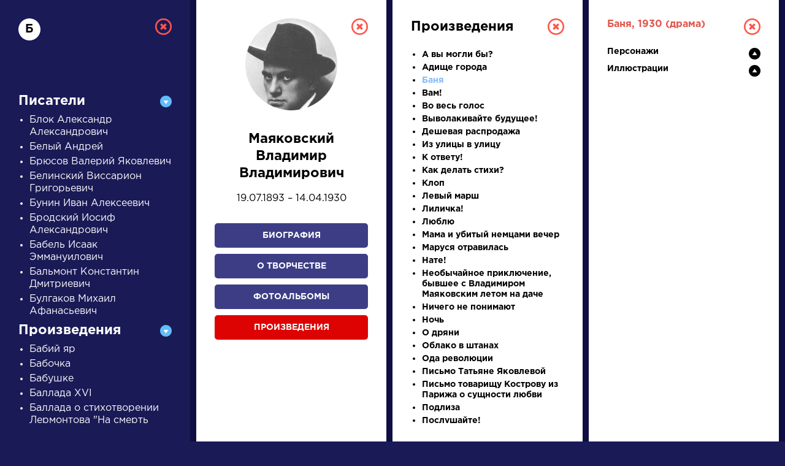

--- FILE ---
content_type: text/html; charset=UTF-8
request_url: https://a4format.ru/?letter=%D0%B1&author_id=47&work_id=360&work=1
body_size: 9483
content:
<!DOCTYPE HTML>
<!--[if IE 7]><html class="no-js ie7 oldie" lang="en-US"> <![endif]-->
<!--[if IE 8]><html class="no-js ie8 oldie" lang="en-US"> <![endif]-->
<!--[if gt IE 8]><!-->
<html lang="ru">
<head>
<title>О нас</title>
<meta http-equiv="Content-Type" content="text/html; charset=utf-8">

<!--[if IE]><meta http-equiv="X-UA-Compatible" content="IE=edge"><![endif]-->
<meta name="description" lang="ru" content="О нас" />
<meta name="keywords" lang="ru" content="О нас" />
<meta name="copyright" lang="ru" content="PIXELATION.RU CMS" />

<link rel="icon" href="/favicon.ico" type="image/x-icon">

<link rel="stylesheet" href="https://a4format.ru/style/css/reset.css" type="text/css" media="screen" />
<link rel="stylesheet" href="https://a4format.ru/style/css/jquery.mCustomScrollbar.css" type="text/css" media="screen" />
<link rel="stylesheet" href="https://a4format.ru/style/css/font-awesome.min.css" type="text/css" media="screen" />
<link rel="stylesheet" href="https://a4format.ru/style/css/swiper.css">
<link rel="stylesheet" href="https://a4format.ru/style/css/lightgallery.css">
<link rel="stylesheet" href="https://a4format.ru/style/css/style.css" type="text/css" media="screen" />

<!--[if lt IE 9]>
<script src="https://a4format.ru/style/js/plugin/html5shiv.js"></script>
<![endif]-->

<script data-ad-client="ca-pub-1316087295483530" async src="https://pagead2.googlesyndication.com/pagead/js/adsbygoogle.js"></script>
<!-- Yandex.Metrika counter --> <script type="text/javascript" > (function(m,e,t,r,i,k,a){m[i]=m[i]||function(){(m[i].a=m[i].a||[]).push(arguments)}; m[i].l=1*new Date();k=e.createElement(t),a=e.getElementsByTagName(t)[0],k.async=1,k.src=r,a.parentNode.insertBefore(k,a)}) (window, document, "script", "https://mc.yandex.ru/metrika/tag.js", "ym"); ym(70924135, "init", { clickmap:true, trackLinks:true, accurateTrackBounce:true, webvisor:true }); </script> <noscript><div><img src="https://mc.yandex.ru/watch/70924135" style="position:absolute; left:-9999px;" alt="" /></div></noscript> <!-- /Yandex.Metrika counter -->
<meta name="viewport" content="width=device-width, initial-scale=1"/>
</head>
<body class="blue trans noscroll">
<div id="wrapper" class="blur">

<header id="header" class="clearfix trans">
	<div class="pdf-line">
		<a href="/">Установить Adobe Acrobat Reader</a>
		<a class="close" href="/">&nbsp;</a>
	</div>
	<div class="wrapper">
		<div class="logo">
			<a href="/"><img src="https://a4format.ru/style/images/logo.png" alt=""></a>
		</div>
		
		<div class="name trans">РУССКАЯ ЛИТЕРАТУРА</div>
		<div class="sub-name trans">ДЛЯ ПРЕЗЕНТАЦИЙ, УРОКОВ И ЕГЭ</div>
		
		<a class="close-focus"></a>
		
	</div>
</header>

<nav id="alphabet" class="alphabet trans">
	<div class="wrapper clearfix">
		<div class="swiper-container alphabet-list">
			<div class="left-grad trans"></div>
			<div class="right-grad trans"></div>
			<ul class="swiper-wrapper">
			<li class="swiper-slide"><a href="?letter=а" data-column="1" class="col-control">А</a></li>
			<li class="swiper-slide"><a href="?letter=б" data-column="1" class="col-control">Б</a></li>
			<li class="swiper-slide"><a href="?letter=в" data-column="1" class="col-control">В</a></li>
			<li class="swiper-slide"><a href="?letter=г" data-column="1" class="col-control">Г</a></li>
			<li class="swiper-slide"><a href="?letter=д" data-column="1" class="col-control">Д</a></li>
			<li class="swiper-slide"><a href="?letter=е" data-column="1" class="col-control">Е</a></li>
			<li class="swiper-slide"><a href="?letter=ж" data-column="1" class="col-control">Ж</a></li>
			<li class="swiper-slide"><a href="?letter=з" data-column="1" class="col-control">З</a></li>
			<li class="swiper-slide"><a href="?letter=и" data-column="1" class="col-control">И</a></li>
			<li class="swiper-slide"><a href="?letter=к" data-column="1" class="col-control">К</a></li>
			<li class="swiper-slide"><a href="?letter=л" data-column="1" class="col-control">Л</a></li>
			<li class="swiper-slide"><a href="?letter=м" data-column="1" class="col-control">М</a></li>
			<li class="swiper-slide"><a href="?letter=н" data-column="1" class="col-control">Н</a></li>
			<li class="swiper-slide"><a href="?letter=о" data-column="1" class="col-control">О</a></li>
			<li class="swiper-slide"><a href="?letter=п" data-column="1" class="col-control">П</a></li>
			<li class="swiper-slide"><a href="?letter=р" data-column="1" class="col-control">Р</a></li>
			<li class="swiper-slide"><a href="?letter=с" data-column="1" class="col-control">С</a></li>
			<li class="swiper-slide"><a href="?letter=т" data-column="1" class="col-control">Т</a></li>
			<li class="swiper-slide"><a href="?letter=у" data-column="1" class="col-control">У</a></li>
			<li class="swiper-slide"><a href="?letter=ф" data-column="1" class="col-control">Ф</a></li>
			<li class="swiper-slide"><a href="?letter=х" data-column="1" class="col-control">Х</a></li>
			<li class="swiper-slide"><a href="?letter=ц" data-column="1" class="col-control">Ц</a></li>
			<li class="swiper-slide"><a href="?letter=ч" data-column="1" class="col-control">Ч</a></li>
			<li class="swiper-slide"><a href="?letter=ш" data-column="1" class="col-control">Ш</a></li>
			<li class="swiper-slide"><a href="?letter=щ" data-column="1" class="col-control">Щ</a></li>
			<li class="swiper-slide"><a href="?letter=э" data-column="1" class="col-control">Э</a></li>
			<li class="swiper-slide"><a href="?letter=ю" data-column="1" class="col-control">Ю</a></li>
			<li class="swiper-slide"><a href="?letter=я" data-column="1" class="col-control">Я</a></li>
			<li class="swiper-slide"><a href="?letter=1" data-column="1" class="col-control">...</a></li>
			</ul>

		</div>
	</div>
</nav>




<main id="center">
	<div class="wrapper clearfix">

		<div class="search-wrapper">
		
			<div class="search-form clearfix">
				<form action="/search" method="post">
					<label>писатели</label>
					<div class="field">
						<input class="query placeholder-anim" type="text" name="query" value="" placeholder="Введите для поиска ключевое слово" />
					</div>
					<input class="type" type="hidden" name="type" value="writer" />
					<div class="button">
						<button type="submit" name="search">Найти</button>
					</div>
				</form>
			</div>
			
			<div class="search-control clearfix">
				<ul>
					<li><a href="#" class="active" data-type="writer">писатели</a></li>
					<li><a href="#" data-type="work">произведения</a></li>
					<li><a href="#" data-type="person">персонажи</a></li>
					<li><a href="#" data-type="dictionary">словарь</a></li>
				</ul>
				<div class="trigger">
					<a href="#">Найти</a>
				</div>
			</div>

		</div>
		
		<div class="search-list swiper-container">
			<div class="swiper-wrapper">
				<div class="search-item swiper-slide">
	<div class="category">Писатели</div>
	<div class="name">
		<a data-column="2" class="col-control" href="?letter=Г&amp;author_id=28">Гончаров Иван Александрович</a>
	</div>
	<div class="meta">
		<a data-column="3" class="col-control" href="?letter=Г&amp;author_id=28&amp;bio=1">Биография »</a><br>
		<a data-column="3" class="col-control" href="?letter=Г&amp;author_id=28&amp;creation=1">О творчестве »</a><br>
		<a data-column="3" class="col-control" href="?letter=Г&amp;author_id=28&amp;photo=1">Фотоальбомы »</a><br>
		<a data-column="3" class="col-control" href="?letter=Г&amp;author_id=28&amp;work=1">Произведения »</a>
	</div>
</div><div class="search-item swiper-slide">
	<div class="category">Словарь</div>
	<div class="name">
		<a data-column="2" class="col-control" href="?letter=д&amp;dictionary_id=23">деталь</a>
	</div>
	<div class="meta">

		<a data-column="2" class="col-control" href="?letter=д&amp;dictionary_id=23">Литература. 8 класс: Учебная хрестоматия для школ и_классов с углубленным и...</a><br>
	</div>
</div><div class="search-item swiper-slide" >
	<div class="category">Словарь</div>
	<div class="name">
		<a data-column="2" class="col-control" href="?letter=а&amp;dictionary_id=4">аллегория</a>
	</div>
	<div class="meta">
		<a data-column="2" class="col-control" href="?letter=а&amp;dictionary_id=4">Розенталь Д.Э. Практическая стилистика русского языка. М.: Высшая школа...</a><br>
	</div>
</div><div class="search-item swiper-slide" style="height: 280px;">
	<div class="category">Произведения</div>
	<div class="name">
		<a data-column="4" class="col-control" href="?letter=В&amp;author_id=43&amp;work_id=12&amp;work=1">Вечернее размышление о Божием величестве при случае великого северного сияния</a>
	</div>
	<div class="meta">
		<a data-column="2" class="col-control" href="?letter=В&amp;author_id=43&amp;bio=1">
		Ломоносов Михаил Васильевич	»</a>
	</div>
</div><div class="search-item swiper-slide">
	<div class="category">Писатели</div>
	<div class="name">
		<a data-column="2" class="col-control" href="?letter=Б&amp;author_id=13">Бродский Иосиф Александрович</a>
	</div>
	<div class="meta">
		<a data-column="3" class="col-control" href="?letter=Б&amp;author_id=13&amp;bio=1">Биография »</a><br>
		<a data-column="3" class="col-control" href="?letter=Б&amp;author_id=13&amp;creation=1">О творчестве »</a><br>
		<a data-column="3" class="col-control" href="?letter=Б&amp;author_id=13&amp;photo=1">Фотоальбомы »</a><br>
		<a data-column="3" class="col-control" href="?letter=Б&amp;author_id=13&amp;work=1">Произведения »</a>
	</div>
</div>			</div>
		</div>
	
	</div>
</main>



<footer id="footer" class="clearfix">
	<div class="wrapper">
	    
	    <script async src="https://pagead2.googlesyndication.com/pagead/js/adsbygoogle.js"></script>
        <!-- Main Page -->
        <ins class="adsbygoogle"
             style="display:block"
             data-ad-client="ca-pub-1316087295483530"
             data-ad-slot="5337226008"
             data-ad-format="auto"
             data-full-width-responsive="true"></ins>
        <script>
             (adsbygoogle = window.adsbygoogle || []).push({});
        </script>
        <br />	
	    

		

        
		<div class="text">
			<strong>Сайт является виртуальной библиотекой по предмету «Литература», предназначенной в помощь школьникам и учителям.</strong><br /><br />
			Универсальный учебник или справочник, полностью соответствующий всем действующим программам и нормативным документам, еще не создан, поэтому принцип подбора материала — широта охвата и объективность. Так, в биографическом разделе собраны тексты о писателе не только разного объема, но и написанные в разное время с разных точек зрения и иногда даже противоречащие друг другу, то же относится к словарю литературоведческих терминов; иллюстрации подбираются независимо от их художественных качеств и т.д.
		</div>
		
		
		
	</div>
</footer>
</div>

<div id="letter-result" class="active" style="display: block;">
	<div class="overlay"></div>
	<div class="column-wrapper trans" style="width:1280px">
		<div class="column-list">
			<div class="column trans active" id="col-1" style="display: block;">
				
				<div class="custom-scroll">
					<a data-column="0" class="close"></a>
					<div class="letter">б</div>
				
					<div class="accordion">
						<div class="acc-header active">Писатели</div>
<div class="acc-content">
<ul>
	<li><a data-column="2" class="col-control " href="?letter=б&author_id=12">Блок Александр Александрович</a></li>
	<li><a data-column="2" class="col-control " href="?letter=б&author_id=74">Белый Андрей </a></li>
	<li><a data-column="2" class="col-control " href="?letter=б&author_id=14">Брюсов Валерий Яковлевич</a></li>
	<li><a data-column="2" class="col-control " href="?letter=б&author_id=72">Белинский Виссарион Григорьевич</a></li>
	<li><a data-column="2" class="col-control " href="?letter=б&author_id=16">Бунин Иван Алексеевич</a></li>
	<li><a data-column="2" class="col-control " href="?letter=б&author_id=13">Бродский Иосиф Александрович</a></li>
	<li><a data-column="2" class="col-control " href="?letter=б&author_id=10">Бабель Исаак Эммануилович</a></li>
	<li><a data-column="2" class="col-control " href="?letter=б&author_id=11">Бальмонт Константин Дмитриевич</a></li>
	<li><a data-column="2" class="col-control " href="?letter=б&author_id=15">Булгаков Михаил Афанасьевич</a></li>
	
</ul>
</div>						
						<div class="acc-header active">Произведения</div>
<div class="acc-content">
<ul>
	<li><a data-column="4" class="col-control " href="?letter=б&author_id=32&work_id=937&work=1">Бабий яр</a></li>
	<li><a data-column="4" class="col-control " href="?letter=б&author_id=65&work_id=1354&work=1">Бабочка</a></li>
	<li><a data-column="4" class="col-control " href="?letter=б&author_id=67&work_id=632&work=1">Бабушке</a></li>
	<li><a data-column="4" class="col-control " href="?letter=б&author_id=77&work_id=843&work=1">Баллада XVI</a></li>
	<li><a data-column="4" class="col-control " href="?letter=б&author_id=32&work_id=1282&work=1">Баллада о стихотворении Лермонтова &quot;На смерть поэта&quot; и о шефе жандармов</a></li>
	<li><a data-column="4" class="col-control " href="?letter=б&author_id=59&work_id=1210&work=1">Баллада о товарище</a></li>
	<li><a data-column="4" class="col-control active" href="?letter=б&author_id=47&work_id=360&work=1">Баня</a></li>
	<li><a data-column="4" class="col-control " href="?letter=б&author_id=6&work_id=1479&work=1">Баргамот и Гараська</a></li>
	<li><a data-column="4" class="col-control " href="?letter=б&author_id=12&work_id=312&work=1">&quot;Барка жизни встала…&quot;</a></li>
	<li><a data-column="4" class="col-control " href="?letter=б&author_id=53&work_id=1086&work=1">Барышня-крестьянка</a></li>
	<li><a data-column="4" class="col-control " href="?letter=б&author_id=46&work_id=1485&work=1">Батюшков</a></li>
	<li><a data-column="4" class="col-control " href="?letter=б&author_id=38&work_id=23&work=1">Бедная Лиза</a></li>
	<li><a data-column="4" class="col-control " href="?letter=б&author_id=31&work_id=269&work=1">Бедные люди</a></li>
	<li><a data-column="4" class="col-control " href="?letter=б&author_id=77&work_id=1064&work=1">Без нас</a></li>
	<li><a data-column="4" class="col-control " href="?letter=б&author_id=11&work_id=473&work=1">Безглагольность</a></li>
	<li><a data-column="4" class="col-control " href="?letter=б&author_id=63&work_id=861&work=1">Безумие</a></li>
	<li><a data-column="4" class="col-control " href="?letter=б&author_id=15&work_id=422&work=1">Белая гвардия</a></li>
	<li><a data-column="4" class="col-control " href="?letter=б&author_id=31&work_id=270&work=1">Белые ночи</a></li>
	<li><a data-column="4" class="col-control " href="?letter=б&author_id=77&work_id=806&work=1">Белый</a></li>
	<li><a data-column="4" class="col-control " href="?letter=б&author_id=11&work_id=471&work=1">Белый лебедь</a></li>
	<li><a data-column="4" class="col-control " href="?letter=б&author_id=33&work_id=650&work=1">Береза</a></li>
	<li><a data-column="4" class="col-control " href="?letter=б&author_id=59&work_id=853&work=1">Береза</a></li>
	<li><a data-column="4" class="col-control " href="?letter=б&author_id=56&work_id=961&work=1">Березы</a></li>
	<li><a data-column="4" class="col-control " href="?letter=б&author_id=50&work_id=157&work=1">Бесприданница</a></li>
	<li><a data-column="4" class="col-control " href="?letter=б&author_id=9&work_id=1244&work=1">&quot;Бессмертник сух и розов. Облака...&quot;</a></li>
	<li><a data-column="4" class="col-control " href="?letter=б&author_id=18&work_id=1451&work=1">&quot;Бессмертьем душу обольщая...&quot;</a></li>
	<li><a data-column="4" class="col-control " href="?letter=б&author_id=9&work_id=1262&work=1">Бессонница</a></li>
	<li><a data-column="4" class="col-control " href="?letter=б&author_id=63&work_id=1037&work=1">Бессонница</a></li>
	<li><a data-column="4" class="col-control " href="?letter=б&author_id=56&work_id=955&work=1">Бессонница</a></li>
	<li><a data-column="4" class="col-control " href="?letter=б&author_id=46&work_id=567&work=1">&quot;Бессонница. Гомер. Тугие паруса…&quot;</a></li>
	<li><a data-column="4" class="col-control " href="?letter=б&author_id=53&work_id=52&work=1">Бесы</a></li>
	<li><a data-column="4" class="col-control " href="?letter=б&author_id=67&work_id=562&work=1">&quot;Бич жандармов, бог студентов…&quot; (Стихи к Пушкину, 1)</a></li>
	<li><a data-column="4" class="col-control " href="?letter=б&author_id=44&work_id=130&work=1">Благодарность</a></li>
	<li><a data-column="4" class="col-control " href="?letter=б&author_id=67&work_id=607&work=1">&quot;Благословляю ежедневный труд…&quot;</a></li>
	<li><a data-column="4" class="col-control " href="?letter=б&author_id=48&work_id=220&work=1">&quot;Блажен незлобивый поэт…&quot;</a></li>
	<li><a data-column="4" class="col-control " href="?letter=б&author_id=14&work_id=485&work=1">Близким</a></li>
	<li><a data-column="4" class="col-control " href="?letter=б&author_id=63&work_id=864&work=1">Близнецы</a></li>
	<li><a data-column="4" class="col-control " href="?letter=б&author_id=77&work_id=807&work=1">Блок</a></li>
	<li><a data-column="4" class="col-control " href="?letter=б&author_id=76&work_id=759&work=1">&quot;Бобэоби пелись губы…&quot;</a></li>
	<li><a data-column="4" class="col-control " href="?letter=б&author_id=30&work_id=19&work=1">Бог</a></li>
	<li><a data-column="4" class="col-control " href="?letter=б&author_id=13&work_id=970&work=1">Большая элегия Джону Донну</a></li>
	<li><a data-column="4" class="col-control " href="?letter=б&author_id=6&work_id=655&work=1">Большой шлем</a></li>
	<li><a data-column="4" class="col-control " href="?letter=б&author_id=53&work_id=93&work=1">Борис Годунов</a></li>
	<li><a data-column="4" class="col-control " href="?letter=б&author_id=44&work_id=701&work=1">Бородино</a></li>
	<li><a data-column="4" class="col-control " href="?letter=б&author_id=56&work_id=958&work=1">&quot;Брал человек...&quot;</a></li>
	<li><a data-column="4" class="col-control " href="?letter=б&author_id=32&work_id=945&work=1">Братская ГЭС</a></li>
	<li><a data-column="4" class="col-control " href="?letter=б&author_id=22&work_id=1452&work=1">Братские могилы</a></li>
	<li><a data-column="4" class="col-control " href="?letter=б&author_id=53&work_id=63&work=1">&quot;Брожу ли я вдоль улиц шумных...&quot;</a></li>
	<li><a data-column="4" class="col-control " href="?letter=б&author_id=77&work_id=808&work=1">Брюсов</a></li>
	<li><a data-column="4" class="col-control " href="?letter=б&author_id=67&work_id=583&work=1">&quot;Буду выспрашивать воды широкого Дона…&quot;</a></li>
	<li><a data-column="4" class="col-control " href="?letter=б&author_id=77&work_id=809&work=1">Бунин</a></li>
	<li><a data-column="4" class="col-control " href="?letter=б&author_id=77&work_id=1063&work=1">Бывают дни</a></li>
	<li><a data-column="4" class="col-control " href="?letter=б&author_id=27&work_id=305&work=1">Бывшие люди</a></li>
	<li><a data-column="4" class="col-control " href="?letter=б&author_id=53&work_id=1312&work=1">&quot;Была пора: наш праздник молодой...&quot;</a></li>
	<li><a data-column="4" class="col-control " href="?letter=б&author_id=51&work_id=447&work=1">&quot;Быть знаменитым некрасиво...&quot;</a></li>
	<li><a data-column="4" class="col-control " href="?letter=б&author_id=67&work_id=582&work=1">&quot;Быть мальчиком твоим светлоголовым…&quot; (Ученик, 1)</a></li>
	<li><a data-column="4" class="col-control " href="?letter=б&author_id=33&work_id=1187&work=1">&quot;Быть поэтом — это значит то же...&quot;</a></li>
	
</ul>
</div>						
						<div class="acc-header ">Персонажи</div>
<div class="acc-content">
<ul>
	<li><a data-column="4" class="col-control " href="?letter=б&author_id=61&work_id=271&work=1&person=1&b_id=2003#person-2003">Багратион</a></li>
	<li><a data-column="4" class="col-control " href="?letter=б&author_id=62&work_id=159&work=1&person=1&b_id=243#person-243">Базаров</a></li>
	<li><a data-column="4" class="col-control " href="?letter=б&author_id=62&work_id=159&work=1&person=1&b_id=1642#person-1642">Базаров Василий Иванович</a></li>
	<li><a data-column="4" class="col-control " href="?letter=б&author_id=62&work_id=159&work=1&person=1&b_id=1641#person-1641">Базарова Арина Власьевна</a></li>
	<li><a data-column="4" class="col-control " href="?letter=б&author_id=10&work_id=1103&work=1&person=1&b_id=1627#person-1627">Балмашев</a></li>
	<li><a data-column="4" class="col-control " href="?letter=б&author_id=6&work_id=1479&work=1&person=1&b_id=2134#person-2134">Баргамот</a></li>
	<li><a data-column="4" class="col-control " href="?letter=б&author_id=61&work_id=271&work=1&person=1&b_id=2005#person-2005">Барклай де Толли</a></li>
	<li><a data-column="4" class="col-control " href="?letter=б&author_id=27&work_id=303&work=1&person=1&b_id=1763#person-1763">Барон</a></li>
	<li><a data-column="4" class="col-control " href="?letter=б&author_id=15&work_id=427&work=1&person=1&b_id=14#person-14">Барон Майгель</a></li>
	<li><a data-column="4" class="col-control " href="?letter=б&author_id=15&work_id=427&work=1&person=1&b_id=15#person-15">Бегемот</a></li>
	<li><a data-column="4" class="col-control " href="?letter=б&author_id=38&work_id=23&work=1&person=1&b_id=211#person-211">Бедная Лиза</a></li>
	<li><a data-column="4" class="col-control " href="?letter=б&author_id=70&work_id=279&work=1&person=1&b_id=239#person-239">Беликов</a></li>
	<li><a data-column="4" class="col-control " href="?letter=б&author_id=53&work_id=1471&work=1&person=1&b_id=1886#person-1886">Белкин</a></li>
	<li><a data-column="4" class="col-control " href="?letter=б&author_id=31&work_id=268&work=1&person=1&b_id=100#person-100">Белоконская</a></li>
	<li><a data-column="4" class="col-control " href="?letter=б&author_id=47&work_id=360&work=1&person=1&b_id=1795#person-1795">Бельведонский</a></li>
	<li><a data-column="4" class="col-control " href="?letter=б&author_id=15&work_id=427&work=1&person=1&b_id=25#person-25">Бенгальский</a></li>
	<li><a data-column="4" class="col-control " href="?letter=б&author_id=57&work_id=266&work=1&person=1&b_id=1774#person-1774">Беневоленский</a></li>
	<li><a data-column="4" class="col-control " href="?letter=б&author_id=61&work_id=271&work=1&person=1&b_id=2006#person-2006">Берг</a></li>
	<li><a data-column="4" class="col-control " href="?letter=б&author_id=15&work_id=427&work=1&person=1&b_id=18#person-18">Берлиоз</a></li>
	<li><a data-column="4" class="col-control " href="?letter=б&author_id=61&work_id=271&work=1&person=1&b_id=2050#person-2050">Болконский Николай Андреевич</a></li>
	<li><a data-column="4" class="col-control " href="?letter=б&author_id=61&work_id=271&work=1&person=1&b_id=2051#person-2051">Болконский Николенька</a></li>
	<li><a data-column="4" class="col-control " href="?letter=б&author_id=50&work_id=158&work=1&person=1&b_id=1717#person-1717">Большов</a></li>
	<li><a data-column="4" class="col-control " href="?letter=б&author_id=50&work_id=155&work=1&person=1&b_id=3667#person-3667">Борис</a></li>
	<li><a data-column="4" class="col-control " href="?letter=б&author_id=53&work_id=93&work=1&person=1&b_id=247#person-247">Борис Годунов</a></li>
	<li><a data-column="4" class="col-control " href="?letter=б&author_id=61&work_id=271&work=1&person=1&b_id=2007#person-2007">Борис Друбецкой</a></li>
	<li><a data-column="4" class="col-control " href="?letter=б&author_id=57&work_id=266&work=1&person=1&b_id=1775#person-1775">Бородавкин</a></li>
	<li><a data-column="4" class="col-control " href="?letter=б&author_id=60&work_id=467&work=1&person=1&b_id=1983#person-1983">Бровкин Алексей</a></li>
	<li><a data-column="4" class="col-control " href="?letter=б&author_id=60&work_id=467&work=1&person=1&b_id=1985#person-1985">Бровкин Иван</a></li>
	<li><a data-column="4" class="col-control " href="?letter=б&author_id=60&work_id=467&work=1&person=1&b_id=1984#person-1984">Бровкина Санька</a></li>
	<li><a data-column="4" class="col-control " href="?letter=б&author_id=57&work_id=266&work=1&person=1&b_id=1776#person-1776">Брудастый (Органчик)</a></li>
	<li><a data-column="4" class="col-control " href="?letter=б&author_id=27&work_id=303&work=1&person=1&b_id=1764#person-1764">Бубнов</a></li>
	<li><a data-column="4" class="col-control " href="?letter=б&author_id=58&work_id=415&work=1&person=1&b_id=2393#person-2393">Буйновский</a></li>
	<li><a data-column="4" class="col-control " href="?letter=б&author_id=71&work_id=416&work=1&person=1&b_id=2377#person-2377">Бунчук</a></li>
	<li><a data-column="4" class="col-control " href="?letter=б&author_id=31&work_id=268&work=1&person=1&b_id=101#person-101">Бурдовский</a></li>
	<li><a data-column="4" class="col-control " href="?letter=б&author_id=70&work_id=279&work=1&person=1&b_id=2120#person-2120">Буркин</a></li>
	<li><a data-column="4" class="col-control " href="?letter=б&author_id=31&work_id=269&work=1&person=1&b_id=84#person-84">Быков</a></li>
	<li><a data-column="4" class="col-control " href="?letter=б&author_id=44&work_id=149&work=1&person=1&b_id=1849#person-1849">Бэла</a></li>
	
</ul>
</div>
						<div class="acc-header ">Словарь</div>
<div class="acc-content">
<ul>
	<li><a data-column="2" class="col-control " href="?letter=б&dictionary_id=168">байронический герой</a></li>
	<li><a data-column="2" class="col-control " href="?letter=б&dictionary_id=15">баллада</a></li>
	<li><a data-column="2" class="col-control " href="?letter=б&dictionary_id=16">басня</a></li>
	<li><a data-column="2" class="col-control " href="?letter=б&dictionary_id=134">белый стих</a></li>
	<li><a data-column="2" class="col-control " href="?letter=б&dictionary_id=17">бессоюзие</a></li>
	<li><a data-column="2" class="col-control " href="?letter=б&dictionary_id=208">бродячие сюжеты</a></li>
	
</ul>
</div>
						<iframe src="/google.php" scrolling="no" style="height:600px; width:250px; margin:20px 0; display:block; overflow:hidden; "></iframe>

					</div>
				</div>
				
			</div>
			<div class="column trans active" id="col-2" style="display: block;">
			    
				<div class="custom-scroll">
					<a data-column="1" class="close"></a>
					<div class="autor-detail">
	<div class="thumb"><img src="/authors/1078300380(s).jpg"></div>
	<div class="name" style="text-align: center">Маяковский Владимир Владимирович</div>
	<div class="year-life">
	19.07.1893 – 14.04.1930	</div>

	<div class="button">
		<a data-column="3" class="col-control " href="?letter=б&author_id=47&bio=1">Биография</a>
		<a data-column="3" class="col-control " href="?letter=б&author_id=47&creation=1">О творчестве</a>
		<a data-column="3" class="col-control " href="?letter=б&author_id=47&photo=1">Фотоальбомы</a>
		<a data-column="3" class="col-control active" href="?letter=б&author_id=47&work=1">Произведения</a>
	</div>

	<iframe src="/google.php" scrolling="no" style="height:250px; width:250px; margin:0 0 0 0; display:block; overflow:hidden; "></iframe>

	<div class="desc">
		«Я &mdash; поэт. Этим и интересен. Об этом и пишу. Об остальном &mdash; только если это отстоялось словом».</p><p>
Все, что может быть сказано о Маяковском, может быть сказано только о&nbsp;поэте.</p><p>
Не&nbsp;потому, конечно, что неважны его&nbsp;жизненные обстоятельства, а&nbsp;потому, что словом успело отстояться очень многое. Лиля Юрьевна Брик, знавшая тончайшие оттенки настроений и&nbsp;состояний Владимира Владимировича, вспоминала: «Он&nbsp;не&nbsp;любил разговаривать. Он&nbsp;всегда, ни&nbsp;на&nbsp;час не&nbsp;прекращая, сочинял стихи. Вероятно, поэтому так&nbsp;нерастраченно вошли&nbsp;в&nbsp;них его&nbsp;переживания».</p><p>
Это свойство, присущее в общем-то каждому поэту, у&nbsp;Маяковского было таким всеобъемлющим, что иногда думаешь: а&nbsp;можно&nbsp;ли вообще сказать&nbsp;о&nbsp;нем больше, чем&nbsp;он сказал о&nbsp;себе сам &mdash; стихами, то&nbsp;есть напрямую? И&nbsp;нужно&nbsp;ли это&nbsp;делать? Маяковский не&nbsp;побоялся в&nbsp;рифмованных строчках растоптать свою&nbsp;душу, «чтоб большую» и, &nbsp; «окровавленную», дать как&nbsp;знамя... И&nbsp;что в&nbsp;сравнении с этим значат сведения о&nbsp;его&nbsp;бытовых привычках, или о&nbsp;его&nbsp;заграничных поездках, или о&nbsp;выступлениях в огромных аудиториях?</p><p>
Но в то же время, как ни парадоксально, именно&nbsp;Маяковский оказывается тем&nbsp;поэтом, о&nbsp;жизни которого, сколько&nbsp;ни&nbsp;расскажи, всегда будет сказано мало. Именно о&nbsp;нем нужно&nbsp;говорить, оперируя лишь беспристрастными биографическими фактами, ибо&nbsp;к&nbsp;«окровавленным» душам неприложимы никакие, а&nbsp;тем&nbsp;более кощунственно-прямые оценки.</p><p>
Самое главное все равно станет зримым, видимым, оно проглянет сквозь&nbsp;перечень дат и&nbsp;внешних событий, наполнив&nbsp;их той внутренней силой, которая отличала Маяковского при&nbsp;жизни.</p><p>
«Можно много подобрать прилагательных для описания лица Владимира Владимировича: волевое, мужественно-красивое, умное, вдохновенное, &ndash; писала Лидия Сейфуллина. &ndash; Все&nbsp;эти слова подходят, не&nbsp;льстят и&nbsp;не&nbsp;лгут, когда говоришь о&nbsp;Маяковском. Но&nbsp;они не&nbsp;выражают основного, что делало лицо&nbsp;поэта незабываемым. В&nbsp;нем жила та&nbsp;внутренняя сила, которая редко встречается во&nbsp;внешнем выявлении. Неоспоримая сила таланта, его&nbsp;душа».</p><p>
Это было то, с чем он родился и с чем погиб.</p><p>
		
		
	</div>
	<div class="source">Русские писатели. XX век. Биографии: Большой учебный справочник для школьников и поступающих в вузы. — М.: Дрофа, 2000.</div>
</div>				</div>
			</div>
			<div class="column trans active" id="col-3" style="display: block;">
				<div class="custom-scroll">
					<a data-column="2" class="close"></a>
															<div class="autor-detail">
	<div class="name">Произведения</div>
	<div class="sub-name"></div>
</div>
<ul class="list-item">
		<li><a data-column="4" class="col-control " href="?letter=б&author_id=47&work_id=339&work=1" title=""><strong>А вы могли бы?</strong></a></li>
		<li><a data-column="4" class="col-control " href="?letter=б&author_id=47&work_id=641&work=1" title=""><strong>Адище города</strong></a></li>
		<li><a data-column="4" class="col-control active" href="?letter=б&author_id=47&work_id=360&work=1" title=""><strong>Баня</strong></a></li>
		<li><a data-column="4" class="col-control " href="?letter=б&author_id=47&work_id=343&work=1" title=""><strong>Вам!</strong></a></li>
		<li><a data-column="4" class="col-control " href="?letter=б&author_id=47&work_id=358&work=1" title=""><strong>Во весь голос</strong></a></li>
		<li><a data-column="4" class="col-control " href="?letter=б&author_id=47&work_id=1219&work=1" title=""><strong>Выволакивайте будущее!</strong></a></li>
		<li><a data-column="4" class="col-control " href="?letter=б&author_id=47&work_id=345&work=1" title=""><strong>Дешевая распродажа</strong></a></li>
		<li><a data-column="4" class="col-control " href="?letter=б&author_id=47&work_id=642&work=1" title=""><strong>Из улицы в улицу</strong></a></li>
		<li><a data-column="4" class="col-control " href="?letter=б&author_id=47&work_id=638&work=1" title=""><strong>К ответу!</strong></a></li>
		<li><a data-column="4" class="col-control " href="?letter=б&author_id=47&work_id=1195&work=1" title=""><strong>Как делать стихи?</strong></a></li>
		<li><a data-column="4" class="col-control " href="?letter=б&author_id=47&work_id=359&work=1" title=""><strong>Клоп</strong></a></li>
		<li><a data-column="4" class="col-control " href="?letter=б&author_id=47&work_id=1213&work=1" title=""><strong>Левый марш</strong></a></li>
		<li><a data-column="4" class="col-control " href="?letter=б&author_id=47&work_id=344&work=1" title=""><strong>Лиличка!</strong></a></li>
		<li><a data-column="4" class="col-control " href="?letter=б&author_id=47&work_id=357&work=1" title=""><strong>Люблю</strong></a></li>
		<li><a data-column="4" class="col-control " href="?letter=б&author_id=47&work_id=639&work=1" title=""><strong>Мама и убитый немцами вечер</strong></a></li>
		<li><a data-column="4" class="col-control " href="?letter=б&author_id=47&work_id=1220&work=1" title=""><strong>Маруся отравилась</strong></a></li>
		<li><a data-column="4" class="col-control " href="?letter=б&author_id=47&work_id=340&work=1" title=""><strong>Нате!</strong></a></li>
		<li><a data-column="4" class="col-control " href="?letter=б&author_id=47&work_id=347&work=1" title=""><strong>Необычайное приключение, бывшее с Владимиром Маяковским летом на даче</strong></a></li>
		<li><a data-column="4" class="col-control " href="?letter=б&author_id=47&work_id=640&work=1" title=""><strong>Ничего не понимают</strong></a></li>
		<li><a data-column="4" class="col-control " href="?letter=б&author_id=47&work_id=645&work=1" title=""><strong>Ночь</strong></a></li>
		<li><a data-column="4" class="col-control " href="?letter=б&author_id=47&work_id=348&work=1" title=""><strong>О дряни</strong></a></li>
		<li><a data-column="4" class="col-control " href="?letter=б&author_id=47&work_id=356&work=1" title=""><strong>Облако в штанах</strong></a></li>
		<li><a data-column="4" class="col-control " href="?letter=б&author_id=47&work_id=1214&work=1" title=""><strong>Ода революции</strong></a></li>
		<li><a data-column="4" class="col-control " href="?letter=б&author_id=47&work_id=353&work=1" title=""><strong>Письмо Татьяне Яковлевой</strong></a></li>
		<li><a data-column="4" class="col-control " href="?letter=б&author_id=47&work_id=354&work=1" title=""><strong>Письмо товарищу Кострову из Парижа о сущности любви</strong></a></li>
		<li><a data-column="4" class="col-control " href="?letter=б&author_id=47&work_id=1383&work=1" title=""><strong>Подлиза</strong></a></li>
		<li><a data-column="4" class="col-control " href="?letter=б&author_id=47&work_id=341&work=1" title=""><strong>Послушайте!</strong></a></li>
		<li><a data-column="4" class="col-control " href="?letter=б&author_id=47&work_id=1215&work=1" title=""><strong>Приказ по армии искусства</strong></a></li>
		<li><a data-column="4" class="col-control " href="?letter=б&author_id=47&work_id=1090&work=1" title=""><strong>Про это</strong></a></li>
		<li><a data-column="4" class="col-control " href="?letter=б&author_id=47&work_id=349&work=1" title=""><strong>Прозаседавшиеся</strong></a></li>
		<li><a data-column="4" class="col-control " href="?letter=б&author_id=47&work_id=1216&work=1" title=""><strong>Разговор с товарищем Лениным</strong></a></li>
		<li><a data-column="4" class="col-control " href="?letter=б&author_id=47&work_id=352&work=1" title=""><strong>Разговор с фининспектором о поэзии</strong></a></li>
		<li><a data-column="4" class="col-control " href="?letter=б&author_id=47&work_id=1217&work=1" title=""><strong>Рассказ литейщика Ивана Козырева о вселении в новую квартиру</strong></a></li>
		<li><a data-column="4" class="col-control " href="?letter=б&author_id=47&work_id=1218&work=1" title=""><strong>Рассказ Хренова о Кузнецкстрое и о людях Кузнецка</strong></a></li>
		<li><a data-column="4" class="col-control " href="?letter=б&author_id=47&work_id=468&work=1" title=""><strong>Себе, любимому, посвящает эти строки автор</strong></a></li>
		<li><a data-column="4" class="col-control " href="?letter=б&author_id=47&work_id=351&work=1" title=""><strong>Сергею Есенину</strong></a></li>
		<li><a data-column="4" class="col-control " href="?letter=б&author_id=47&work_id=342&work=1" title=""><strong>Скрипка и немножко нервно</strong></a></li>
		<li><a data-column="4" class="col-control " href="?letter=б&author_id=47&work_id=355&work=1" title=""><strong>Стихи о советском паспорте</strong></a></li>
		<li><a data-column="4" class="col-control " href="?letter=б&author_id=47&work_id=643&work=1" title=""><strong>Утро</strong></a></li>
		<li><a data-column="4" class="col-control " href="?letter=б&author_id=47&work_id=346&work=1" title=""><strong>Хорошее отношение к лошадям</strong></a></li>
		<li><a data-column="4" class="col-control " href="?letter=б&author_id=47&work_id=350&work=1" title=""><strong>Юбилейное</strong></a></li>
		
</ul>
<iframe src="/google.php" scrolling="no" style="height:250px; width:250px; margin:20px 0; display:block; overflow:hidden; "></iframe>									</div>
			</div>
			
			<div class="column trans active" id="col-4" style="display: block;">
				<div class="custom-scroll">
					<a data-column="3" class="close"></a>
					<div class="autor-detail">

	<div class="list-name">Баня, 1930 (драма)</div>
</div><div class="accordion black"><div class="acc-header ">Персонажи</div>
<div class="acc-content">

<h3 id="person-1795" class="">Бельведонский</h3><ul class="clearfix" style="padding-bottom:10px">	<li><a target="_blank" href="/pdf_files_bio2/471cface.pdf" title="Бельведонский Исаак">
		<strong>Бельведонский Исаак / </strong>
		Все герои произведений русской литературы: Школьная программа: Словарь-справочник. — М.: Олимп, 2002.	</a></li>
	</ul><h3 id="person-1796" class="">Ночкин</h3><ul class="clearfix" style="padding-bottom:10px">	<li><a target="_blank" href="/pdf_files_bio2/471cfb69.pdf" title="Ночкин">
		<strong>Ночкин / </strong>
		Все герои произведений русской литературы: Школьная программа: Словарь-справочник. — М.: Олимп, 2002.	</a></li>
	</ul><h3 id="person-1797" class="">Победоносиков</h3><ul class="clearfix" style="padding-bottom:10px">	<li><a target="_blank" href="/pdf_files_bio2/471cfbc7.pdf" title="Победоносиков">
		<strong>Победоносиков / </strong>
		Все герои произведений русской литературы: Школьная программа: Словарь-справочник. — М.: Олимп, 2002.	</a></li>
	</ul><h3 id="person-1799" class="">Фосфорическая женщина</h3><ul class="clearfix" style="padding-bottom:10px">	<li><a target="_blank" href="/pdf_files_bio2/471cfe7c.pdf" title="Фосфорическая женщина">
		<strong>Фосфорическая женщина / </strong>
		Все герои произведений русской литературы: Школьная программа: Словарь-справочник. — М.: Олимп, 2002.	</a></li>
	</ul><h3 id="person-1798" class="">Чудаков</h3><ul class="clearfix" style="padding-bottom:10px">	<li><a target="_blank" href="/pdf_files_bio2/471cfc1b.pdf" title="Чудаков">
		<strong>Чудаков / </strong>
		Все герои произведений русской литературы: Школьная программа: Словарь-справочник. — М.: Олимп, 2002.	</a></li>
		
</ul>
</div><div class="acc-header">Иллюстрации</div>
<div class="acc-content">
<h3>Альбом</h3><div class="lightgallery clearfix"><a class="photo show" data-count="1" href="/photos/4219a1fb.jpg" data-sub-html="<h4>«Баня». Велосипедкин — А. Миронов. Спектакль Московского Театра Сатиры. Фото 1967</h4>">
	<img src="/plugins/thumb.php?src=/photos/4219a1fb.jpg&w=115&h=100&zc=1" alt="">
</a>
<a class="photo show" data-count="2" href="/photos/4bb264ad.jpg" data-sub-html="<h4>«Баня». Победоносиков. Художник З. Винник. 1954</h4>">
	<img src="/plugins/thumb.php?src=/photos/4bb264ad.jpg&w=115&h=100&zc=1" alt="">
</a>
<a class="photo show" data-count="3" href="/photos/4219a1c8.jpg" data-sub-html="<h4>«Баня». Фосфорическая женщина. Эскизы костюма. Художник А. Дейнека. 1930</h4>">
	<img src="/plugins/thumb.php?src=/photos/4219a1c8.jpg&w=115&h=100&zc=1" alt="">
</a>
<a class="photo show" data-count="4" href="/photos/4219a1e6.jpg" data-sub-html="<h4>«Баня». Эскизы костюмов:  Понт Кич, Поля, Моментальников, Мезальянсова, Управдом. Художник А. Дейнека. 1930</h4>">
	<img src="/plugins/thumb.php?src=/photos/4219a1e6.jpg&w=115&h=100&zc=1" alt="">
</a>
	
</div>

</div>








	

</div>				</div>
			</div>
			
		</div>
	</div>
</div>

<script src="https://a4format.ru/style/js/jquery.js"></script>
<script src="https://a4format.ru/style/js/jquery.easing.1.3.js"></script>
<script src="https://a4format.ru/style/js/jquery.mousewheel.js"></script>
<script src="https://a4format.ru/style/js/jquery.mCustomScrollbar.js"></script>
<script src="https://a4format.ru/style/js/jquery.matchHeight.js"></script>
<script src="https://a4format.ru/style/js/swiper.js"></script>
<script src="https://a4format.ru/style/js/picturefill.min.js"></script>
<script src="https://a4format.ru/style/js/lightgallery-all.min.js"></script>
<script src="https://a4format.ru/style/js/js.js"></script>


</body>
</html>

--- FILE ---
content_type: text/html; charset=utf-8
request_url: https://www.google.com/recaptcha/api2/aframe
body_size: 265
content:
<!DOCTYPE HTML><html><head><meta http-equiv="content-type" content="text/html; charset=UTF-8"></head><body><script nonce="rC0pDN4mmddPr3HrJ3wJqA">/** Anti-fraud and anti-abuse applications only. See google.com/recaptcha */ try{var clients={'sodar':'https://pagead2.googlesyndication.com/pagead/sodar?'};window.addEventListener("message",function(a){try{if(a.source===window.parent){var b=JSON.parse(a.data);var c=clients[b['id']];if(c){var d=document.createElement('img');d.src=c+b['params']+'&rc='+(localStorage.getItem("rc::a")?sessionStorage.getItem("rc::b"):"");window.document.body.appendChild(d);sessionStorage.setItem("rc::e",parseInt(sessionStorage.getItem("rc::e")||0)+1);localStorage.setItem("rc::h",'1768819119826');}}}catch(b){}});window.parent.postMessage("_grecaptcha_ready", "*");}catch(b){}</script></body></html>

--- FILE ---
content_type: text/html; charset=utf-8
request_url: https://www.google.com/recaptcha/api2/aframe
body_size: -272
content:
<!DOCTYPE HTML><html><head><meta http-equiv="content-type" content="text/html; charset=UTF-8"></head><body><script nonce="urOMxO2U5-R-qegEp73gaQ">/** Anti-fraud and anti-abuse applications only. See google.com/recaptcha */ try{var clients={'sodar':'https://pagead2.googlesyndication.com/pagead/sodar?'};window.addEventListener("message",function(a){try{if(a.source===window.parent){var b=JSON.parse(a.data);var c=clients[b['id']];if(c){var d=document.createElement('img');d.src=c+b['params']+'&rc='+(localStorage.getItem("rc::a")?sessionStorage.getItem("rc::b"):"");window.document.body.appendChild(d);sessionStorage.setItem("rc::e",parseInt(sessionStorage.getItem("rc::e")||0)+1);localStorage.setItem("rc::h",'1768819119991');}}}catch(b){}});window.parent.postMessage("_grecaptcha_ready", "*");}catch(b){}</script></body></html>

--- FILE ---
content_type: text/html; charset=utf-8
request_url: https://www.google.com/recaptcha/api2/aframe
body_size: -246
content:
<!DOCTYPE HTML><html><head><meta http-equiv="content-type" content="text/html; charset=UTF-8"></head><body><script nonce="KJBoKKh1ZwaMkRko5N0WRQ">/** Anti-fraud and anti-abuse applications only. See google.com/recaptcha */ try{var clients={'sodar':'https://pagead2.googlesyndication.com/pagead/sodar?'};window.addEventListener("message",function(a){try{if(a.source===window.parent){var b=JSON.parse(a.data);var c=clients[b['id']];if(c){var d=document.createElement('img');d.src=c+b['params']+'&rc='+(localStorage.getItem("rc::a")?sessionStorage.getItem("rc::b"):"");window.document.body.appendChild(d);sessionStorage.setItem("rc::e",parseInt(sessionStorage.getItem("rc::e")||0)+1);localStorage.setItem("rc::h",'1768819120044');}}}catch(b){}});window.parent.postMessage("_grecaptcha_ready", "*");}catch(b){}</script></body></html>

--- FILE ---
content_type: text/html; charset=utf-8
request_url: https://www.google.com/recaptcha/api2/aframe
body_size: -272
content:
<!DOCTYPE HTML><html><head><meta http-equiv="content-type" content="text/html; charset=UTF-8"></head><body><script nonce="ikMVjrZTZdjvAe06zMLrCg">/** Anti-fraud and anti-abuse applications only. See google.com/recaptcha */ try{var clients={'sodar':'https://pagead2.googlesyndication.com/pagead/sodar?'};window.addEventListener("message",function(a){try{if(a.source===window.parent){var b=JSON.parse(a.data);var c=clients[b['id']];if(c){var d=document.createElement('img');d.src=c+b['params']+'&rc='+(localStorage.getItem("rc::a")?sessionStorage.getItem("rc::b"):"");window.document.body.appendChild(d);sessionStorage.setItem("rc::e",parseInt(sessionStorage.getItem("rc::e")||0)+1);localStorage.setItem("rc::h",'1768819120044');}}}catch(b){}});window.parent.postMessage("_grecaptcha_ready", "*");}catch(b){}</script></body></html>